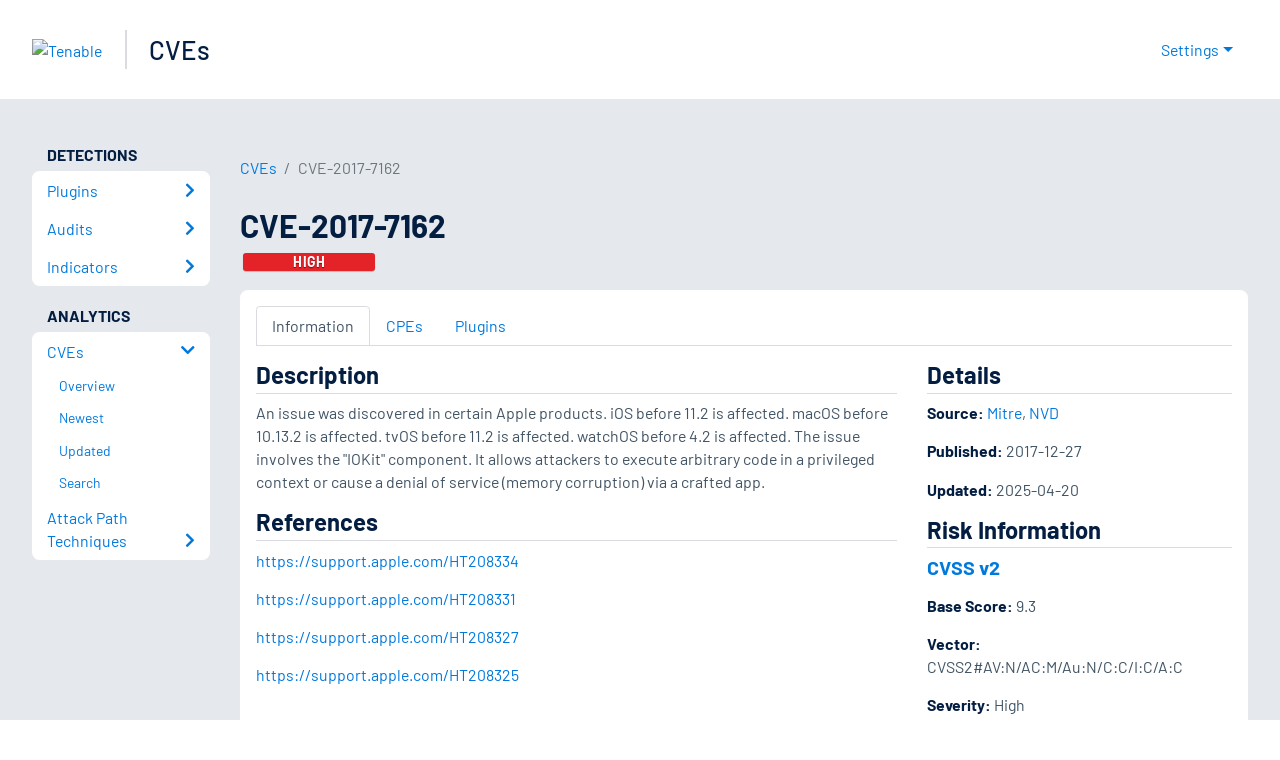

--- FILE ---
content_type: application/x-javascript; charset=UTF-8
request_url: https://trackingapi.trendemon.com/api/Identity/me?accountId=2110&DomainCookie=17698402566029042&fingerPrint=cd6156e959afb7f71e12407d11bda856&callback=jsonp892100&vid=
body_size: 274
content:
jsonp892100({"VisitorUid":"3532539454649029371","VisitorInternalId":"2110:17698402566029042"})

--- FILE ---
content_type: application/x-javascript; charset=UTF-8
request_url: https://trackingapi.trendemon.com/api/experience/personal-stream?AccountId=2110&ClientUrl=https%3A%2F%2Fwww.tenable.com%2Fcve%2FCVE-2017-7162&MarketingAutomationCookie=&ExcludedStreamsJson=%5B%5D&callback=jsonp337842&vid=2110:17698402566029042
body_size: -64
content:
jsonp337842(null)

--- FILE ---
content_type: application/x-javascript; charset=UTF-8
request_url: https://trackingapi.trendemon.com/api/experience/personal?AccountId=2110&ClientUrl=https%3A%2F%2Fwww.tenable.com%2Fcve%2FCVE-2017-7162&MarketingAutomationCookie=&ExcludeUnitsJson=%5B%5D&streamId=&callback=jsonp450270&vid=2110:17698402566029042
body_size: -66
content:
jsonp450270([])